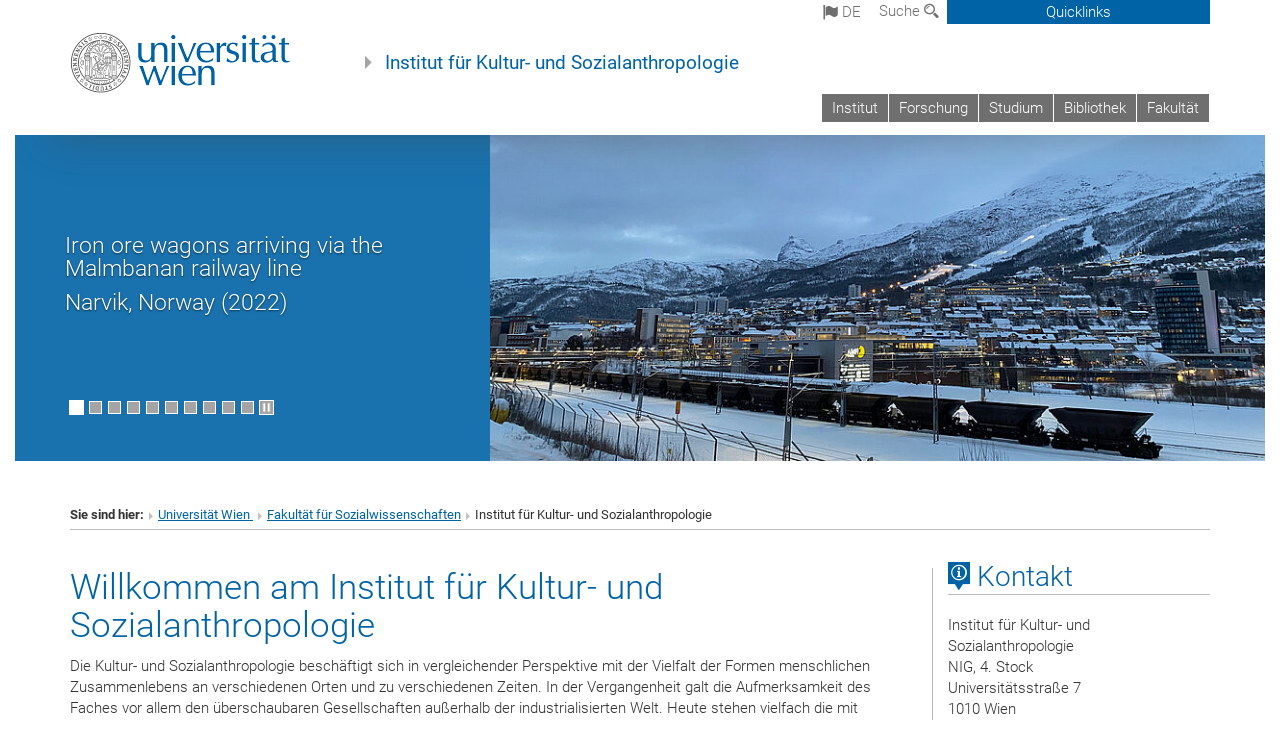

--- FILE ---
content_type: text/html; charset=utf-8
request_url: https://ksa.univie.ac.at/news/einladung/
body_size: 26813
content:
<!DOCTYPE html>
<html xmlns="http://www.w3.org/1999/xhtml" xml:lang="de" lang="de">
<head prefix="og: http://ogp.me/ns# fb: http://ogp.me/ns/fb# article: http://ogp.me/ns/article#">

<meta charset="utf-8">
<!-- 
	This website is powered by TYPO3 - inspiring people to share!
	TYPO3 is a free open source Content Management Framework initially created by Kasper Skaarhoj and licensed under GNU/GPL.
	TYPO3 is copyright 1998-2017 of Kasper Skaarhoj. Extensions are copyright of their respective owners.
	Information and contribution at http://typo3.org/
-->



<title>Institut für Kultur- und Sozialanthropologie</title>
<meta name="generator" content="TYPO3 CMS">


<link rel="stylesheet" type="text/css" href="/typo3conf/ext/ods_osm/res/leaflet/leaflet.css?1493128140" media="all">
<link rel="stylesheet" type="text/css" href="/typo3conf/ext/ods_osm/res/leaflet-markercluster/MarkerCluster.css?1479986020" media="all">
<link rel="stylesheet" type="text/css" href="/typo3conf/ext/ods_osm/res/leaflet-markercluster/MarkerCluster.Default.css?1479986020" media="all">
<link rel="stylesheet" type="text/css" href="/typo3temp/stylesheet_b3a206eec6.css?1736368171" media="all">
<link rel="stylesheet" type="text/css" href="/typo3conf/ext/univie_news/Resources/Public/CSS/pwp.css?1615798746" media="all">
<link rel="stylesheet" type="text/css" href="/fileadmin/templates/GLOBAL/CSS/styles.css?1694002451" media="all">
<link rel="stylesheet" type="text/css" href="/fileadmin/templates/GLOBAL/ICONS/style.css?1732114024" media="all">
<link rel="stylesheet" type="text/css" href="/fileadmin/templates/GLOBAL/CSS/print.css?1580200204" media="print">
<link rel="stylesheet" type="text/css" href="/fileadmin/templates/GLOBAL/ICONS/tablesorter/tablesorter.css?1675257657" media="all">
<link rel="stylesheet" type="text/css" href="/fileadmin/templates/GLOBAL/JS/shariff/shariff-vie.css?1681381994" media="all">
<link rel="stylesheet" type="text/css" href="/fileadmin/templates/GLOBAL/CSS/video-js.min.css?1505291824" media="all">
<link rel="stylesheet" type="text/css" href="/fileadmin/templates/GLOBAL/CSS/videojs.thumbnails.css?1505291824" media="all">
<link rel="stylesheet" type="text/css" href="/fileadmin/templates/GLOBAL/EXT/powermail/pm-additional.css?1730119584" media="all">
<link rel="stylesheet" type="text/css" href="/fileadmin/templates/GLOBAL/CSS/added-accessibility.css?1740400409" media="all">
<link rel="stylesheet" type="text/css" href="/fileadmin/templates/GLOBAL/EXT/news/css/news.css?1710158386" media="all">
<link rel="stylesheet" type="text/css" href="/fileadmin/templates/GLOBAL/EXT/univie_pure/pure.css?1692264488" media="all">
<link rel="stylesheet" type="text/css" href="/typo3conf/ext/univie_phaidra/Resources/style.css?1526300968" media="all">
<link rel="stylesheet" type="text/css" href="/typo3temp/stylesheet_240b4ca893.css?1736368171" media="all">


<script src="/uploads/tx_t3jquery/jquery-2.1.x-1.10.x-1.2.x-3.0.x.js?1511251888" type="text/javascript"></script>
<script src="/typo3conf/ext/ods_osm/res/leaflet/leaflet.js?1533890957" type="text/javascript"></script>
<script src="/typo3conf/ext/ods_osm/res/leaflet-markercluster/leaflet.markercluster.js?1533892481" type="text/javascript"></script>
<script src="/fileadmin/templates/GLOBAL/JS/videoJS/video.min.js?1505291804" type="application/x-javascript"></script>
<script src="/fileadmin/templates/GLOBAL/JS/videoJS/videojs-contrib-hls.min.js?1505291804" type="application/x-javascript"></script>
<script src="/fileadmin/templates/GLOBAL/JS/videoJS/videojs.thumbnails.js?1505291804" type="application/x-javascript"></script>
<script src="/fileadmin/templates/GLOBAL/JS/videoJS/videojs.persistvolume.js?1505291804" type="application/x-javascript"></script>
<script src="/typo3temp/javascript_9a38f34785.js?1736368171" type="text/javascript"></script>
<script type="text/javascript">
/*<![CDATA[*/
/*osm_123523*/
document.addEventListener("DOMContentLoaded", function(){
			osm_123523=new L.Map('osm_123523');
			L.Icon.Default.imagePath='/typo3conf/ext/ods_osm/res/leaflet/images';
			osm_123523.addControl(new L.control.scale());
			
			var mapnik = new L.TileLayer('https://{s}.tile.openstreetmap.org/{z}/{x}/{y}.png',{"maxZoom":"19","attribution":"\u00a9 <a href=\"http:\/\/www.openstreetmap.org\/copyright\">OpenStreetMap contributors<\/a>&nbsp;<a href=\"http:\/\/www.openstreetmap.org\/#map=16\/48.214165\/16.357803\" target=\"_blank\"><img src=\"\/fileadmin\/templates\/GLOBAL\/EXT\/openstreetmap\/img\/osm.png\"><\/a><style>#osm_123523 .leaflet-control-layers{display:none;}<\/style>"});
			osm_123523.addLayer(mapnik);
			var center = new L.LatLng(48.214165,16.357803);osm_123523.setView(center,16);
			var tt_address_1819 = new L.Marker([48.214165000000, 16.357803000000], {});
tt_address_1819.bindPopup("<h4>Institut f\u00fcr KSA<\/h4><p style=\"margin-bottom:10px;\"><\/p>");
var osm_123523_g = new L.MarkerClusterGroup({maxClusterRadius:80});
osm_123523_g.addLayer(tt_address_1819);
osm_123523.addLayer(osm_123523_g);
var layersControl=new L.Control.Layers({},{});
			osm_123523.addControl(layersControl);}, false);

/*]]>*/
</script>

<link rel="prev" href="/news/embodying-climate-change-some-thoughts-from-amazonia/page/2/" />

<link href="/fileadmin/templates/GLOBAL/IMG/favicon.ico" rel="shortcut icon" type="image/vnd.microsoft.icon" />
<link href="/fileadmin/templates/GLOBAL/IMG/favicon-uni.png" rel="apple-touch-icon" type="image/png" />
<link href="/fileadmin/templates/GLOBAL/IMG/favicon-uni.png" rel="shortcut icon" type="image/vnd.microsoft.icon" />

            <meta property="og:base-title" content="Institut für Kultur- und Sozialanthropologie" />
            <meta http-equiv="X-UA-Compatible" content="IE=edge">
            <meta name="viewport" content="width=device-width, initial-scale=1">

            <!-- HTML5 shim and Respond.js IE8 support of HTML5 elements and media queries -->
            <!--[if lt IE 9]>
                <script src="https://oss.maxcdn.com/libs/html5shiv/3.7.0/html5shiv.js"></script>
                <script src="https://oss.maxcdn.com/libs/respond.js/1.4.2/respond.min.js"></script>
            <![endif]-->
            <meta name="title" content="Institut für Kultur- und Sozialanthropologie" /><meta property="og:site-id" content="44964" /><meta property="og:title" content="Institut für Kultur- und Sozialanthropologie" /><meta property="og:type" content="article" /><meta property="og:url" content="https://ksa.univie.ac.at/news/embodying-climate-change-some-thoughts-from-amazonia/page/3/" /><meta name="twitter:card" content="summary_large_image" /><meta name="twitter:title" content="Institut für Kultur- und Sozialanthropologie" /><meta name="og:type" content="article" /><meta property="og:url" content="https://ksa.univie.ac.at/news/embodying-climate-change-some-thoughts-from-amazonia/page/3/" /><meta property="og:description" content="Institut für Kultur- und Sozialanthropologie" /><meta name="twitter:description" content="Institut für Kultur- und Sozialanthropologie" />
            <meta property="og:image" content="https://www.univie.ac.at/fileadmin/templates/GLOBAL/IMG/uni_logo.jpg" />
            <meta property="og:image:type" content="image/jpg" />
            <meta property="og:image:width" content="1200" />
            <meta property="og:image:height" content="630" />
            <meta name="twitter:site" content="univienna" />
                <meta property="og:image" content="https://backend.univie.ac.at/fileadmin/templates/GLOBAL/IMG/uni_logo.jpg" />
                <meta property="og:image:type" content="image/jpg" />
                <meta property="og:image:width" content="1200" />
                <meta property="og:image:height" content="630" />
                <meta name="twitter:site" content="univienna" /><meta property="fb:app_id" content="1752333404993542" />
</head>
<body>

<header>
<nav aria-label="Sprungmarke zum Inhalt" class="skip">
    <a href="#mainContent" class="skip-to-content" tabindex="0" title="skip">Direkt zum Hauptinhalt gehen</a>
</nav>

<!-- ==============================================
BEGINN Small Devices
=============================================== -->
<div class="navbar-header skip"><button type="button" id="button-open-menu" class="navbar-toggle my-button" data-toggle="collapse" data-target="#menu-container-mobile" aria-haspopup="true" tabindex="0"><span class="sr-only" id="show-navigation-button-text">Menü öffnen</span><span class="icon-mainmenue" aria-hidden="true"></span></button></div>
<div class="navbar-collapse collapse hidden-md hidden-lg skip" id="menu-container-mobile">
    <div class="navbar-header">
        <button type="button" class="navbar-toggle menu-open" data-toggle="collapse" data-target="#menu-container-mobile" aria-expanded="true">
            <span class="sr-only" id="hide-navigation-button-text">Menü schließen</span>
            <span class="icon-cancel-circle" aria-hidden="true"></span>
        </button>
    </div>
    <div class="menu-header-mobile col-sx-12 hidden-md hidden-lg">
        <a href="https://www.univie.ac.at/"><img width="220" src="/fileadmin/templates/GLOBAL/IMG/uni_logo_220.jpg" class="logo logo-single" alt="Universität Wien - Startseite"  data-rjs="3"></a>
    </div>
    <nav aria-label="Hauptnavigation" class="navbar navbar-uni-mobile hidden-md hidden-lg"><ul class="nav navbar-nav navbar-right"><li class="dropdown dropdown-mobile"><a href="/institut/" target="_self" class="link-text">Institut</a><a data-toggle="dropdown" href="" class="toggle-icon" role="button" aria-label="Menü öffnen"><span class="icon-navi-close"><span class="sr-only">Menü öffnen</span>&nbsp;</span></a><ul class="dropdown-menu level2"><li class="level2"><a href="/institut/mitarbeiterinnen/" target="_self" class="level2">Mitarbeiter*innen</a></li><li class="level2"><a href="/institut/geschichte/" target="_self" class="level2">Geschichte</a></li><li class="level2"><a href="/institut/veranstaltungen/" target="_self" class="level2">Veranstaltungen</a></li><li class="level2"><a href="/institut/services/" target="_self" class="level2">Services</a></li><li class="level2"><a href="/institut/studierendenvertretung/" target="_self" class="level2">Studierendenvertretung</a></li><li class="level2"><a href="/institut/lektorinnenvertretung/" target="_self" class="level2">Lektor*innenvertretung</a></li><li class="level2"><a href="/institut/ag-anti-diskriminierung/" target="_self" class="level2">AG Anti Diskriminierung</a></li><li class="level2"><a href="http://www.univie.ac.at/alumni.ksa/" target="_blank" class="level2">Alumni</a></li></ul></li><li class="dropdown dropdown-mobile"><a href="/forschung/" target="_self" class="link-text">Forschung</a><a data-toggle="dropdown" href="" class="toggle-icon" role="button" aria-label="Menü öffnen"><span class="icon-navi-close"><span class="sr-only">Menü öffnen</span>&nbsp;</span></a><ul class="dropdown-menu level2"><li class="level2"><a href="/forschung/forschungsprojekte/" target="_self" class="level2">Forschungsprojekte</a></li><li class="level2"><a href="/forschung/gefoerderte-dissertationen-auswahl/" target="_self" class="level2">Geförderte Dissertationen (Auswahl)</a></li><li class="level2"><a href="/forschung/forschungsgruppen/" target="_self" class="level2">Forschungsgruppen</a></li><li class="level2"><a href="/forschung/forschungsplattformen-und-verbuende/" target="_self" class="level2">Forschungsplattformen und -verbünde</a></li><li class="level2"><a href="http://vval.univie.ac.at/" target="_blank" class="level2">Vienna Visual Anthropology Lab</a></li><li class="level2"><a href="https://digitalethnography.at/" target="_blank" class="level2">Digital Ethnography Initiative</a></li><li class="level2"><a href="/forschung/ethnographische-sammlung/" target="_self" class="level2">Ethnographische Sammlung</a></li><li class="level2"><a href="https://eda.univie.ac.at/" target="_blank" class="level2">Ethnographisches Datenarchiv</a></li><li class="level2"><a href="/forschung/lehrveranstaltungs-ergebnisse/" target="_self" class="level2">Lehrveranstaltungs-Ergebnisse</a></li><li class="level2"><a href="/forschung/forschung-in-bildern/" target="_self" class="level2">Forschung in Bildern</a></li><li class="level2"><a href="/forschung/forschungsethik/" target="_self" class="level2">Forschungsethik</a></li><li class="level2"><a href="/forschung/publikationen/" target="_self" class="level2">Publikationen</a></li><li class="level2"><a href="https://ucrisportal.univie.ac.at/de/organisations/institut-f%C3%BCr-kultur-und-sozialanthropologie" target="_blank" class="level2">u:cris Portal des Instituts</a></li><li class="level2"><a href="/forschung/medienarchiv/" target="_self" class="level2">Medienarchiv</a></li><li class="level2"><a href="https://impact-sowi.univie.ac.at/faecher/kultur-und-sozialanthropologie/" target="_blank" class="level2">Societal Impact Plattform der Fakultät</a></li></ul></li><li class="dropdown dropdown-mobile"><a href="http://spl-ksa.univie.ac.at/" target="_blank" class="link-text">Studium</a><a data-toggle="dropdown" href="" class="toggle-icon" role="button" aria-label="Menü öffnen"><span class="icon-navi-close"><span class="sr-only">Menü öffnen</span>&nbsp;</span></a></li><li class="dropdown dropdown-mobile"><a href="http://bibliothek.univie.ac.at/fb-kultur_sozialanthropologie/" target="_blank" class="link-text">Bibliothek</a><a data-toggle="dropdown" href="" class="toggle-icon" role="button" aria-label="Menü öffnen"><span class="icon-navi-close"><span class="sr-only">Menü öffnen</span>&nbsp;</span></a></li><li class="dropdown dropdown-mobile"><a href="http://sowi.univie.ac.at" target="_blank" class="link-text">Fakultät</a><a data-toggle="dropdown" href="" class="toggle-icon" role="button" aria-label="Menü öffnen"><span class="icon-navi-close"><span class="sr-only">Menü öffnen</span>&nbsp;</span></a></li></ul></nav>
</div>

<div id="quicklinks-top-mobile" class="quicklinks-btn-mobile top-row hidden-md hidden-lg skip">
    <a class="quicklinks-open open" data-top-id="" data-top-show="true" href="#" aria-label="Quicklinks öffnen oder schließen"><span class="icon-cancel-circle" aria-hidden="true"></span></a>
    <nav aria-label="Quicklinks"><div class="quicklinks-mobile-menu"><div class="panel panel-uni-quicklinks"><div class="panel-heading active"><a href="#quicklinks44967" target="_self" data-toggle="collapse" data-parent="#quicklinks-top-mobile" class="">Informationen für ...<span class="pull-right icon-navi-open"><span class="sr-only">Menü schließen</span></span></a></div><div id="quicklinks44967" class="panel-collapse collapse in quicklinks-panel"><div class="panel-body"><ul class="indent"><li><a href="http://studentpoint.univie.ac.at/studien/detailansicht/studium/033-610/?tx_univiestudentpoint_pi1%5Bbackpid%5D=96352&amp;cHash=b2d81221823fed459cf79d538944d5f2" target="_blank">Studieninteressierte&nbsp;<span class="sr-only">Externer Link</span><span class="icon-extern"></span></a></li><li><a href="http://spl-ksa.univie.ac.at/" target="_blank">Studierende&nbsp;<span class="sr-only">Externer Link</span><span class="icon-extern"></span></a></li><li><a href="http://forschungsservice.univie.ac.at/" target="_blank">Forschende&nbsp;<span class="sr-only">Externer Link</span><span class="icon-extern"></span></a></li><li><a href="http://www.postgraduatecenter.at/?l=0" target="_blank">Weiterbildung&nbsp;<span class="sr-only">Externer Link</span><span class="icon-extern"></span></a></li><li><a href="http://www.univie.ac.at/alumni.ksa/" target="_blank">Alumni&nbsp;<span class="sr-only">Externer Link</span><span class="icon-extern"></span></a></li></ul></div></div></div><div class="panel panel-uni-quicklinks"><div class="panel-heading active"><a href="#quicklinks36" target="_self" data-toggle="collapse" data-parent="#quicklinks-top-mobile" class="">Meistgesuchte Services ...<span class="pull-right icon-navi-open"><span class="sr-only">Menü schließen</span></span></a></div><div id="quicklinks36" class="panel-collapse collapse in quicklinks-panel"><div class="panel-body"><ul class="indent"><li><a href="http://studieren.univie.ac.at/" target="_blank"><span class="icon-quick-studienpoint"></span>&nbsp;&nbsp;Studieren an der Universität Wien&nbsp;<span class="sr-only">Externer Link</span><span class="icon-extern"></span></a></li><li><a href="http://ufind.univie.ac.at/de/search.html" target="_blank"><span class="icon-quick-lesung"></span>&nbsp;&nbsp;u:find Vorlesungs-/Personensuche&nbsp;<span class="sr-only">Externer Link</span><span class="icon-extern"></span></a></li><li><a href="http://uspace.univie.ac.at" target="_blank"><span class="icon-quick-univis"></span>&nbsp;&nbsp;u:space&nbsp;<span class="sr-only">Externer Link</span><span class="icon-extern"></span></a></li><li><a href="http://bibliothek.univie.ac.at/?r=0" target="_blank"><span class="icon-quick-biblio"></span>&nbsp;&nbsp;Bibliothek&nbsp;<span class="sr-only">Externer Link</span><span class="icon-extern"></span></a></li><li><a href="http://moodle.univie.ac.at/?r=0" target="_blank"><span class="icon-quick-lesung"></span>&nbsp;&nbsp;Moodle (E-Learning)&nbsp;<span class="sr-only">Externer Link</span><span class="icon-extern"></span></a></li><li><a href="http://urise.univie.ac.at/" target="_blank"><span class="icon-quick-lesung"></span>&nbsp;&nbsp;u:rise - Professional & Career Development&nbsp;<span class="sr-only">Externer Link</span><span class="icon-extern"></span></a></li><li><a href="http://www.univie.ac.at/ueber-uns/leitung-organisation/fakultaeten-zentren/" target="_blank"><span class="icon-quick-fakultaeten"></span>&nbsp;&nbsp;Fakultäten & Zentren&nbsp;<span class="sr-only">Externer Link</span><span class="icon-extern"></span></a></li><li><a href="http://zid.univie.ac.at/webmail/" target="_blank"><span class="icon-quick-webmail"></span>&nbsp;&nbsp;Webmail&nbsp;<span class="sr-only">Externer Link</span><span class="icon-extern"></span></a></li><li><a href="http://wiki.univie.ac.at/" target="_blank"><span class="icon-quick-intranet"></span>&nbsp;&nbsp;Intranet für Mitarbeiter*innen&nbsp;<span class="sr-only">Externer Link</span><span class="icon-extern"></span></a></li><li><a href="http://www.univie.ac.at/ueber-uns/weitere-informationen/kontakt-services-von-a-z/" target="_blank"><span class="icon-quick-kontakt"></span>&nbsp;&nbsp;Kontakt & Services von A-Z&nbsp;<span class="sr-only">Externer Link</span><span class="icon-extern"></span></a></li></ul></div></div></div></div></nav>
</div>

<div class="navbar hidden-md hidden-lg skip" id="top-row-mobile">
    <div class="container-mobile" id="nav-container-mobile">
        <div class="top-row-shadow">
            <div class="row">
                <div class="col-md-12 toprow-mobile">
                    <div class="navbar navbar-top navbar-top-mobile hidden-md hidden-lg">
                        <ul class="nav-pills-top-mobile">
                                
<li class="dropdown">
    <a class="dropdown-toggle" data-toggle="dropdown" href="#">de <span class="icon-sprache"></span></a>
    <label id="langmenu1" class="hidden-label">Sprachwahl</label>

    <ul class="dropdown-menu-lang dropdown-menu" role="menu" aria-labelledby="langmenu1">

    
        <li role="menuitem">
            <a href="/en/news/embodying-climate-change-some-thoughts-from-amazonia/page/3/" class="linked-language">English</a>
        </li>
    
    </ul>

</li>

                            <li class="search-mobile">
                                <a data-top-id="search-top-mobile" id="show-search-button" data-top-show="true" href="#"><span class="sr-only" id="show-search-button-text">Suchformular öffnen</span><span class="sr-only" id="hide-search-button-text" style="display:none;">Suchformular schließen</span><span class="icon-lupe" aria-hidden="true"></span></a>
                            </li>
                            <li class="quicklinks-btn-mobile">
                                <a data-top-id="quicklinks-top-mobile" data-top-show="true" href="#">Quicklinks</a>
                            </li>
                        </ul>
                    </div>
                    <div id="search-top-mobile">
                        <ul class="nav nav-tabs-search">
                            <li class="active"><a href="#" data-toggle="tab">Webseiten</a></li>
                            <li id="search_staff_mobile"><a data-toggle="tab" href="#">Personensuche</a></li>
                        </ul>
                        <div class="input-group">
                            <label for="search-mobile">Suche</label>
                            <form id="mobilesearchform" action="/suche/?no_cache=1" method="GET">
                                <input type="text" class="form-control-search" id="search-mobile" name="q" placeholder="Suchbegriff" aria-label="Suchbegriff">
                            </form>
                            <span class="input-group-addon-search"><span class="icon-lupe"></span></span>
                        </div>
                    </div>
                </div>
                <div class="col-xs-12">
                    <div class="header-container-mobile col-md-12">
                        <div class="logo-container">
                            <a href="https://www.univie.ac.at/"><img width="220" src="/fileadmin/templates/GLOBAL/IMG/uni_logo_220.jpg" class="logo logo-single" alt="Universität Wien - Startseite"  data-rjs="3"></a>
                        </div>
                         <nav aria-label="Topnavigation" class="navbar navbar-uni hidden-xs hidden-sm"><ul class="nav navbar-nav navbar-right"><li><a href="/institut/" target="_self">Institut</a></li><li><a href="/forschung/" target="_self">Forschung</a></li><li><a href="http://spl-ksa.univie.ac.at/" target="_blank">Studium</a></li><li><a href="http://bibliothek.univie.ac.at/fb-kultur_sozialanthropologie/" target="_blank">Bibliothek</a></li><li><a href="http://sowi.univie.ac.at" target="_blank">Fakultät</a></li></ul></nav>
                    </div>
                </div>
                <div class="col-xs-12">
                        <div class="header-text-container-mobile col-md-12">
                            <span class="header-text"><a href="/" target="_self">Institut für Kultur- und Sozialanthropologie</a></span>
                        </div>
                </div>
            </div>
        </div>
    </div>
</div>
<!-- ==============================================
END Small Devices
=============================================== -->

<!-- ==============================================
BEGINN DESKTOP
=============================================== -->
<style>
.navbar-top {
    display: grid;
    grid-template-rows: auto;
    justify-items: end;
}
#quicklinks-top {
    grid-row-start: 1;
    grid-row-end: 1;
    width: 100%;
}
ul.nav-pills-top {
    grid-row-start: 2;
    grid-row-end:2;
}

.form-holder{
    display: flex;
    justify-content: space-between;
    align-content: space-evenly;
    //align-items: center;
}

.form-holder label{
    display: inline-block;
    padding: 0.2em;
    background-color: #0063a6;
    color:white;
    flex-grow: 1;
}
.radio-holder {
    padding: 0.4em 0 0 0.4em;
    background-color: #0063a6;
    flex-grow: 1;
}
.radio-holder:has(input[type="radio"]:checked) {
    background-color:white;
    font-weight: 300;
}
.radio-holder.active {
    background-color:white;
    font-weight: 300;
}

input[type="radio"]:checked, input[type="radio"]:checked + label {
    background-color:white;
    color: #0063a6;
}
input#search:focus {
    border:2px solid rgba(242, 242, 242, 0.6);
    box-shadow: inset 0 1px 1px rgba(0, 0, 0, 0.075), 0 0 8px rgba(242, 242, 242, 0.6);
}
.dropdown-menu-search {
    width: 336px;
    margin-top: 5px;
}
#quicklinks-top{
    padding:0;
    background:white;
}
.ql-container{
    width: 100vw;
    position: relative;
    left: 50%;
    right: 50%;
    margin-left: -50vw;
    margin-right: -50vw;
    background: #1a74b0 url(/fileadmin/templates/GLOBAL/IMG/quicklinksbackground.png?1535542505) no-repeat;
    padding-top: 25px;
}
</style>
<!-- IMPORTANT:
lib.quicklinks.wrap = <nav aria-label="{LLL:fileadmin/templates/GLOBAL/locallang.xml:quicklinks}"><div class="row">|</div></nav>
-->
<div class="navbar-fixed-top hidden-sm hidden-xs skip" id="top-row">

    <div class="container" id="nav-container">
        <div class="top-row-shadow">
            <div class="row">
                <div class="col-md-12 header-logo-container">
                    <!-- BEGINN Language, Search, Quicklinks -->
                    <div class="navbar navbar-top">
                        <ul class="nav-pills-top navbar-right">
                            <!-- Language -->
                            <li class="dropdown langmenu">
                                
    <a class="dropdown-toggle" data-toggle="dropdown" href="#"><span class="icon-sprache"></span> de</a>
    <label id="langmenu2" class="hidden-label">Sprachwahl</label>
    <ul class="dropdown-menu-lang dropdown-menu-left desktop dropdown-menu" role="menu" aria-labelledby="langmenu2">

    
        <li role="menuitem">
            <a href="/en/news/embodying-climate-change-some-thoughts-from-amazonia/page/3/" class="linked-language">English</a>
        </li>
    
    </ul>

                            </li>
                            <!-- Search -->
                            <li class="dropdown">
                                <button type="button" data-toggle="dropdown" class="dropdown-toggle" id="open-search">Suche <span class="icon-lupe"></span></button>
                                <div class="dropdown-menu dropdown-menu-left dropdown-menu-search">
                                    <div class="">
                                        <!--<label for="search">Suche</label>-->
                                        <form id="searchform" class="" action="/suche/?no_cache=1" method="GET">
                                            <div class="form-holder ">
                                                <div class="radio-holder active">
                                                    <input type="radio" id="search-web" value="search-web" name="chooseSearch" checked>
                                                    <label for="search-web" id="label-web">Webseiten</label>
                                                </div>
                                                <div class="radio-holder">
                                                    <input type="radio" id="search-staff" value="search-staff" name="chooseSearch">
                                                    <label for="search-staff" id="label-staff">Personensuche</label>
                                                </div>
                                            </div>
                                            <div class="form-holder">
                                                <input type="text" class="form-control-search" id="search" name="q" placeholder="Suchbegriff" aria-label="Suchbegriff">
                                                <button id="submit" type="submit" onclick="$('#searchform').submit();"><span class="sr-only">Suche starten</span><span class="icon-lupe"></span></button>
                                            </div>
                                        </form>
                                    </div>
                                </div>
                            </li>
                            <!-- Quicklinks -->
                            <li class="dropdown quicklinks-btn">
                                <a data-top-id="quicklinks-top" data-top-show="true" data-toggle="dropdown" href="#">Quicklinks</a>
                            </li>
                        </ul>
                        <!-- BEGINN Quicklinkscontainer -->
                        <div id="quicklinks-top" class="dropdown-toggle">
                            <div class="ql-container">
                                <div class="container">
                                    <nav aria-label="Quicklinks"><div class="row"><div class="col-md-4 col-md-offset-4"><h3 class="top-row-header">Informationen für ...</h3><ul><li><a href="http://studentpoint.univie.ac.at/studien/detailansicht/studium/033-610/?tx_univiestudentpoint_pi1%5Bbackpid%5D=96352&amp;cHash=b2d81221823fed459cf79d538944d5f2" target="_blank">Studieninteressierte&nbsp;<span class="sr-only">Externer Link</span><span class="icon-extern"></span></a></li><li><a href="http://spl-ksa.univie.ac.at/" target="_blank">Studierende&nbsp;<span class="sr-only">Externer Link</span><span class="icon-extern"></span></a></li><li><a href="http://forschungsservice.univie.ac.at/" target="_blank">Forschende&nbsp;<span class="sr-only">Externer Link</span><span class="icon-extern"></span></a></li><li><a href="http://www.postgraduatecenter.at/?l=0" target="_blank">Weiterbildung&nbsp;<span class="sr-only">Externer Link</span><span class="icon-extern"></span></a></li><li><a href="http://www.univie.ac.at/alumni.ksa/" target="_blank">Alumni&nbsp;<span class="sr-only">Externer Link</span><span class="icon-extern"></span></a></li></ul></div><div class="col-md-4"><h3 class="top-row-header">Meistgesuchte Services ...</h3><ul><li><a href="http://studieren.univie.ac.at/" target="_blank"><span class="icon-quick-studienpoint"></span>&nbsp;&nbsp;Studieren an der Universität Wien&nbsp;<span class="sr-only">Externer Link</span><span class="icon-extern"></span></a></li><li><a href="http://ufind.univie.ac.at/de/search.html" target="_blank"><span class="icon-quick-lesung"></span>&nbsp;&nbsp;u:find Vorlesungs-/Personensuche&nbsp;<span class="sr-only">Externer Link</span><span class="icon-extern"></span></a></li><li><a href="http://uspace.univie.ac.at" target="_blank"><span class="icon-quick-univis"></span>&nbsp;&nbsp;u:space&nbsp;<span class="sr-only">Externer Link</span><span class="icon-extern"></span></a></li><li><a href="http://bibliothek.univie.ac.at/?r=0" target="_blank"><span class="icon-quick-biblio"></span>&nbsp;&nbsp;Bibliothek&nbsp;<span class="sr-only">Externer Link</span><span class="icon-extern"></span></a></li><li><a href="http://moodle.univie.ac.at/?r=0" target="_blank"><span class="icon-quick-lesung"></span>&nbsp;&nbsp;Moodle (E-Learning)&nbsp;<span class="sr-only">Externer Link</span><span class="icon-extern"></span></a></li><li><a href="http://urise.univie.ac.at/" target="_blank"><span class="icon-quick-lesung"></span>&nbsp;&nbsp;u:rise - Professional & Career Development&nbsp;<span class="sr-only">Externer Link</span><span class="icon-extern"></span></a></li><li><a href="http://www.univie.ac.at/ueber-uns/leitung-organisation/fakultaeten-zentren/" target="_blank"><span class="icon-quick-fakultaeten"></span>&nbsp;&nbsp;Fakultäten & Zentren&nbsp;<span class="sr-only">Externer Link</span><span class="icon-extern"></span></a></li><li><a href="http://zid.univie.ac.at/webmail/" target="_blank"><span class="icon-quick-webmail"></span>&nbsp;&nbsp;Webmail&nbsp;<span class="sr-only">Externer Link</span><span class="icon-extern"></span></a></li><li><a href="http://wiki.univie.ac.at/" target="_blank"><span class="icon-quick-intranet"></span>&nbsp;&nbsp;Intranet für Mitarbeiter*innen&nbsp;<span class="sr-only">Externer Link</span><span class="icon-extern"></span></a></li><li><a href="http://www.univie.ac.at/ueber-uns/weitere-informationen/kontakt-services-von-a-z/" target="_blank"><span class="icon-quick-kontakt"></span>&nbsp;&nbsp;Kontakt & Services von A-Z&nbsp;<span class="sr-only">Externer Link</span><span class="icon-extern"></span></a></li></ul></div></div></nav>
                                </div>
                            </div>
                        </div>
                        <!-- END Quicklinkscontainer -->
                    </div>
                    <!-- END Language, Search, Quicklinks -->

                    <!-- Logo, Title -->
                    <div class="logo-container">
                        <a href="https://www.univie.ac.at/"><img width="220" src="/fileadmin/templates/GLOBAL/IMG/uni_logo_220.jpg" class="logo logo-single" alt="Universität Wien - Startseite"  data-rjs="3"></a>
                        <span class="header-text"><a href="/" target="_self">Institut für Kultur- und Sozialanthropologie</a></span>
                    </div>
                    <!-- Logo, Title -->

                    <!-- HMenu -->
                    <div class="hmenu">
                        <nav aria-label="Topnavigation" class="navbar navbar-uni hidden-xs hidden-sm"><ul class="nav navbar-nav navbar-right"><li><a href="/institut/" target="_self">Institut</a></li><li><a href="/forschung/" target="_self">Forschung</a></li><li><a href="http://spl-ksa.univie.ac.at/" target="_blank">Studium</a></li><li><a href="http://bibliothek.univie.ac.at/fb-kultur_sozialanthropologie/" target="_blank">Bibliothek</a></li><li><a href="http://sowi.univie.ac.at" target="_blank">Fakultät</a></li></ul></nav>
                    </div>
                    <!-- HMenu -->

                </div>
            </div>
        </div>
    </div>
</div>
<!-- ==============================================
END DESKTOP
=============================================== -->

</header>


    <!-- Start -->
    <section aria-label="Banner">
        
	<!--  CONTENT ELEMENT, uid:123239/dce_dceuid4 [begin] -->
		<div id="c123239" class="csc-default"><div class="tx-dce-pi1">
	
<div>
    <div>
        <div class="col-md-12">
            <div id="carousel-header-slider" class="carousel slide carousel-header" data-ride="carousel" data-interval="6000" data-slider="true" data-pause="false" style="height:340px;">
                <div class="row">
                    <div class="col-xs-12">
                        
                                <div class="carousel-inner carousel-small">
                                    
                                        
                                                <div class="item active">
                                            
                                            <div class="image-container">
	<p><a href="/forschung/forschung-in-bildern/forschungsbilder-startseite/#c952797" target="_self"><img src="/fileadmin/_processed_/csm_Adams_Narvik_1a7c599d48.jpg" class="img-responsive hidden-xs" title="" alt="Feldforschungsfoto aus Narvik, Norwegen mit Link zu Forschungsbildern" /><img src="/fileadmin/_processed_/csm_Adams_Narvik_4ad09200ed.jpg" class="img-responsive hidden-sm hidden-md hidden-lg" title="" alt="Feldforschungsfoto aus Narvik, Norwegen mit Link zu Forschungsbildern" /></a></p>
</div>

                                        </div>
                                    
                                        
                                                <div class="item">
                                            
                                            <div class="image-container">
	<p><a href="/forschung/forschung-in-bildern/forschungsbilder-startseite/#c952798" target="_self"><img src="/fileadmin/_processed_/csm_Brocco_Martinique_26818028f7.jpg" class="img-responsive hidden-xs" title="" alt="Feldforschungsfoto aus Martinique mit Link zu Forschungsbildern" /><img src="/fileadmin/_processed_/csm_Brocco_Martinique_2f6a6537dd.jpg" class="img-responsive hidden-sm hidden-md hidden-lg" title="" alt="Feldforschungsfoto aus Martinique mit Link zu Forschungsbildern" /></a></p>
</div>

                                        </div>
                                    
                                        
                                                <div class="item">
                                            
                                            <div class="image-container">
	<p><a href="/forschung/forschung-in-bildern/forschungsbilder-startseite/#c952799" target="_self"><img src="/fileadmin/_processed_/csm_Ciotti_Kochi_a79f0df6ab.jpg" class="img-responsive hidden-xs" title="" alt="Feldforschungsfoto aus Kochi, Indien mit Link zu Forschungsbildern" /><img src="/fileadmin/_processed_/csm_Ciotti_Kochi_bf715da89b.jpg" class="img-responsive hidden-sm hidden-md hidden-lg" title="" alt="Feldforschungsfoto aus Kochi, Indien mit Link zu Forschungsbildern" /></a></p>
</div>

                                        </div>
                                    
                                        
                                                <div class="item">
                                            
                                            <div class="image-container">
	<p><a href="/forschung/forschung-in-bildern/forschungsbilder-startseite/#c952800" target="_self"><img src="/fileadmin/_processed_/csm_Schmid_Iqaluit_44d15a5067.jpg" class="img-responsive hidden-xs" title="" alt="Feldforschungsfoto aus Iqaluit, Kanada mit Link zu Forschungsbildern" /><img src="/fileadmin/_processed_/csm_Schmid_Iqaluit_153109bfbc.jpg" class="img-responsive hidden-sm hidden-md hidden-lg" title="" alt="Feldforschungsfoto aus Iqaluit, Kanada mit Link zu Forschungsbildern" /></a></p>
</div>

                                        </div>
                                    
                                        
                                                <div class="item">
                                            
                                            <div class="image-container">
	<p><a href="/forschung/forschung-in-bildern/forschungsbilder-startseite/#c952801" target="_self"><img src="/fileadmin/_processed_/csm_Jovicic_WeDesign_da38eadd9b.jpg" class="img-responsive hidden-xs" title="" alt="Feldforschungsfoto aus Wien mit Link zu Forschungsbildern" /><img src="/fileadmin/_processed_/csm_Jovicic_WeDesign_efdf815c20.jpg" class="img-responsive hidden-sm hidden-md hidden-lg" title="" alt="Feldforschungsfoto aus Wien mit Link zu Forschungsbildern" /></a></p>
</div>

                                        </div>
                                    
                                        
                                                <div class="item">
                                            
                                            <div class="image-container">
	<p><a href="/forschung/forschung-in-bildern/forschungsbilder-startseite/#c952802" target="_self"><img src="/fileadmin/_processed_/csm_Rajkovic_Izatovci_760770803d.jpg" class="img-responsive hidden-xs" title="" alt="Feldforschungsfoto aus Izatovci, Serbien mit Link zu Forschungsbildern" /><img src="/fileadmin/_processed_/csm_Rajkovic_Izatovci_0ca5b7bd10.jpg" class="img-responsive hidden-sm hidden-md hidden-lg" title="" alt="Feldforschungsfoto aus Izatovci, Serbien mit Link zu Forschungsbildern" /></a></p>
</div>

                                        </div>
                                    
                                        
                                                <div class="item">
                                            
                                            <div class="image-container">
	<p><a href="/forschung/forschung-in-bildern/forschungsbilder-startseite/#c952803" target="_self"><img src="/fileadmin/_processed_/csm_Wenzel_Dakar_e6c2d1cece.jpg" class="img-responsive hidden-xs" title="" alt="Feldforschungsfoto aus Dakar, Senegal mit Link zu Forschungsbildern" /><img src="/fileadmin/_processed_/csm_Wenzel_Dakar_bccef92503.jpg" class="img-responsive hidden-sm hidden-md hidden-lg" title="" alt="Feldforschungsfoto aus Dakar, Senegal mit Link zu Forschungsbildern" /></a></p>
</div>

                                        </div>
                                    
                                        
                                                <div class="item">
                                            
                                            <div class="image-container">
	<p><a href="/forschung/forschung-in-bildern/forschungsbilder-startseite/#c952804" target="_self"><img src="/fileadmin/_processed_/csm_Schweizer_Kirkenes_d6c9bcb459.jpg" class="img-responsive hidden-xs" title="" alt="Feldforschungsfoto aus Kirkenes, Norwegen mit Link zu Forschungsbildern" /><img src="/fileadmin/_processed_/csm_Schweizer_Kirkenes_bfbdc68995.jpg" class="img-responsive hidden-sm hidden-md hidden-lg" title="" alt="Feldforschungsfoto aus Kirkenes, Norwegen mit Link zu Forschungsbildern" /></a></p>
</div>

                                        </div>
                                    
                                        
                                                <div class="item">
                                            
                                            <div class="image-container">
	<p><a href="/forschung/forschung-in-bildern/forschungsbilder-startseite/#c952805" target="_self"><img src="/fileadmin/_processed_/csm_Kehr_Vallecas_737d79526f.jpg" class="img-responsive hidden-xs" title="" alt="Feldforschungsfoto aus Madrid, Spanien mit Link zu Forschungsbildern" /><img src="/fileadmin/_processed_/csm_Kehr_Vallecas_d452e96a26.jpg" class="img-responsive hidden-sm hidden-md hidden-lg" title="" alt="Feldforschungsfoto aus Madrid, Spanien mit Link zu Forschungsbildern" /></a></p>
</div>

                                        </div>
                                    
                                        
                                                <div class="item">
                                            
                                            <div class="image-container">
	<p><a href="/forschung/forschung-in-bildern/forschungsbilder-startseite/#c952806" target="_self"><img src="/fileadmin/_processed_/csm_Budka_Churchill_c3241affc0.jpg" class="img-responsive hidden-xs" title="" alt="Feldforschungsfoto aus Churchill, Kanada mit Link zu Forschungsbildern" /><img src="/fileadmin/_processed_/csm_Budka_Churchill_5dc8040867.jpg" class="img-responsive hidden-sm hidden-md hidden-lg" title="" alt="Feldforschungsfoto aus Churchill, Kanada mit Link zu Forschungsbildern" /></a></p>
</div>

                                        </div>
                                    
                                </div>
                            
                    </div>
                </div>
                <ol class="carousel-indicators" style="display:none;">
                    
                        <li data-target="#carousel-header-slider" data-slide-to="0" class="indicator-button active" aria-label="Bild 0"></li>
                    
                        <li data-target="#carousel-header-slider" data-slide-to="1" class="indicator-button" aria-label="Bild 1"></li>
                    
                        <li data-target="#carousel-header-slider" data-slide-to="2" class="indicator-button" aria-label="Bild 2"></li>
                    
                        <li data-target="#carousel-header-slider" data-slide-to="3" class="indicator-button" aria-label="Bild 3"></li>
                    
                        <li data-target="#carousel-header-slider" data-slide-to="4" class="indicator-button" aria-label="Bild 4"></li>
                    
                        <li data-target="#carousel-header-slider" data-slide-to="5" class="indicator-button" aria-label="Bild 5"></li>
                    
                        <li data-target="#carousel-header-slider" data-slide-to="6" class="indicator-button" aria-label="Bild 6"></li>
                    
                        <li data-target="#carousel-header-slider" data-slide-to="7" class="indicator-button" aria-label="Bild 7"></li>
                    
                        <li data-target="#carousel-header-slider" data-slide-to="8" class="indicator-button" aria-label="Bild 8"></li>
                    
                        <li data-target="#carousel-header-slider" data-slide-to="9" class="indicator-button" aria-label="Bild 9"></li>
                    
                    <li onClick="$('#carousel-header-slider').carousel('pause');$('#carousel-header-slider-play').attr('style','display:inline-block');$('#carousel-header-slider-stop').hide();" id="carousel-header-slider-stop"  aria-label="Bewegte Bilder stoppen"></li>
                    <li onClick="$('#carousel-header-slider').carousel('cycle');$('#carousel-header-slider-play').hide();$('#carousel-header-slider-stop').attr('style','display:inline-block');" id="carousel-header-slider-play" style="display: none;" aria-label="Bewegte Bilder abspielen"></li>
                </ol>
                <div id="carousel-header-captions">
                    
                        <div id="caption-0" class="carousel-caption" >
                            
                                    <div class="caption-title"></div>
                                
                            
                                    <div class="caption-description" style="font-size: 17.5pt;line-height:1em;"><p><a href="/forschung/forschung-in-bildern/forschungsbilder-startseite/#c952797" target="_self">Iron ore wagons arriving via the Malmbanan railway line</p>
<p>Narvik, Norway (2022)</a></p></div>
                                
                        </div>
                    
                        <div id="caption-1" class="carousel-caption" style="display:none;" >
                            
                                    <div class="caption-title"></div>
                                
                            
                                    <div class="caption-description" style="font-size: 17.5pt;line-height:1em;"><p><a href="/forschung/forschung-in-bildern/forschungsbilder-startseite/#c952798" target="_self">A vast banana plantation in the French Overseas Department</p>
<p>Martinique (2023)</a></p></div>
                                
                        </div>
                    
                        <div id="caption-2" class="carousel-caption" style="display:none;" >
                            
                                    <div class="caption-title"></div>
                                
                            
                                    <div class="caption-description" style="font-size: 17.5pt;line-height:1em;"><p><a href="/forschung/forschung-in-bildern/forschungsbilder-startseite/#c952799" target="_self">Kochi-Muziris Biennale (KMB), an art institution of the global south</p>
<p>Kochi, India</a></p></div>
                                
                        </div>
                    
                        <div id="caption-3" class="carousel-caption" style="display:none;" >
                            
                                    <div class="caption-title"></div>
                                
                            
                                    <div class="caption-description" style="font-size: 17.5pt;line-height:1em;"><p><a href="/forschung/forschung-in-bildern/forschungsbilder-startseite/#c952800" target="_self">Windswept snow along a road in the setting arctic sun</p>
<p>Iqaluit, Nunavut, Canada (2022)</a></p></div>
                                
                        </div>
                    
                        <div id="caption-4" class="carousel-caption" style="display:none;" >
                            
                                    <div class="caption-title"></div>
                                
                            
                                    <div class="caption-description" style="font-size: 17.5pt;line-height:1em;"><p><a href="/forschung/forschung-in-bildern/forschungsbilder-startseite/#c952801" target="_self">Screening of the short films made with young people as part of the We:Design project</p>
<p>Vienna, Austria (2023)</a></p></div>
                                
                        </div>
                    
                        <div id="caption-5" class="carousel-caption" style="display:none;" >
                            
                                    <div class="caption-title"></div>
                                
                            
                                    <div class="caption-description" style="font-size: 17.5pt;line-height:1em;"><p><a href="/forschung/forschung-in-bildern/forschungsbilder-startseite/#c952802" target="_self">A new generation of livestock breeders is reviving the practice of extensive grazing on the Balkan mountain</p>
<p>Izatovci, Stara planina, Serbia (2022)</a></p></div>
                                
                        </div>
                    
                        <div id="caption-6" class="carousel-caption" style="display:none;" >
                            
                                    <div class="caption-title"></div>
                                
                            
                                    <div class="caption-description" style="font-size: 17.5pt;line-height:1em;"><p><a href="/forschung/forschung-in-bildern/forschungsbilder-startseite/#c952803" target="_self">Concrete jungle: historical low-rises are swallowed-up by new constructions</p>
<p>Dakar, Senegal, West Africa (2022)</a></p></div>
                                
                        </div>
                    
                        <div id="caption-7" class="carousel-caption" style="display:none;" >
                            
                                    <div class="caption-title"></div>
                                
                            
                                    <div class="caption-description" style="font-size: 17.5pt;line-height:1em;"><p><a href="/forschung/forschung-in-bildern/forschungsbilder-startseite/#c952804" target="_self">Harbor in Kirkenes</p>
<p>Kirkenes, Norway (2022)</a></p></div>
                                
                        </div>
                    
                        <div id="caption-8" class="carousel-caption" style="display:none;" >
                            
                                    <div class="caption-title"></div>
                                
                            
                                    <div class="caption-description" style="font-size: 17.5pt;line-height:1em;"><p><a href="/forschung/forschung-in-bildern/forschungsbilder-startseite/#c952805" target="_self">A mural about women who have participated in the &quot;equality space Maria Moliner&quot; in Madrid’s barrio Vallecas</p>
<p>Madrid, Spain (2022)</a></p></div>
                                
                        </div>
                    
                        <div id="caption-9" class="carousel-caption" style="display:none;" >
                            
                                    <div class="caption-title"></div>
                                
                            
                                    <div class="caption-description" style="font-size: 17.5pt;line-height:1em;"><p><a href="/forschung/forschung-in-bildern/forschungsbilder-startseite/#c952806" target="_self">The port of Churchill, its grain elevators and shipping facilities connected to the Hudson Bay Railway</p>
<p>Churchill, Manitoba, Canada (2022)</a></p></div>
                                
                        </div>
                    
                    <div id="caption-bak" class="carousel-caption" style="display:none;"><!-- Avoid blinking if only two images --></div>
                </div>
            </div>
        </div>
    </div>
</div>


</div></div>
	<!--  CONTENT ELEMENT, uid:123239/dce_dceuid4 [end] -->
		
    </section>
    <div class="container">
        <div class="breadcrumb-page-container">
            <div class="row">
                <div class="col-md-12">
                    <nav aria-label="Pfadnavigation"><ul class="breadcrumb-page"><li><strong>Sie sind hier:</strong></li><li class="meta-breadcrumb"><a href="http://www.univie.ac.at/" target="_blank">Universität Wien </a></li><li class="meta-breadcrumb"><a href="http://sowi.univie.ac.at" target="_blank">Fakultät für Sozialwissenschaften</a></li><li class="meta-breadcrumb">Institut für Kultur- und Sozialanthropologie</li></ul></nav>
                    <hr class="breadcrumb-page hidden-md hidden-lg">
                </div>
            </div>
            <hr class="breadcrumb-page hidden-xs hidden-sm">
        </div>

        <div class="row">
            <div class="col-md-9 content right-border" id="innerContent">
                <main id="mainContent" class="main-content">
                    <div class="main">
                        
                        
	<!--  CONTENT ELEMENT, uid:124576/header [begin] -->
		<div id="c124576" class="csc-default"><h1>Willkommen am Institut für Kultur- und Sozialanthropologie</h1></div>
	<!--  CONTENT ELEMENT, uid:124576/header [end] -->
		
	<!--  CONTENT ELEMENT, uid:124574/dce_dceuid1 [begin] -->
		<div id="c124574" class="csc-default"><div class="tx-dce-pi1">
	
<!--Replace deactivated field.contentWidth with contentWidth-->

	
	
	
	
	
	
		<div class="content-element-margin-zero">
			<div class="row">
				<div class="col-md-12">
					
						
    



					
				</div>
				
			</div>
			<div class="row">
				<div class="col-md-12">
					<p>Die Kultur- und Sozialanthropologie beschäftigt sich in vergleichender Perspektive mit der Vielfalt der Formen menschlichen Zusammenlebens an verschiedenen Orten und zu verschiedenen Zeiten. In der Vergangenheit galt die Aufmerksamkeit des Faches vor allem den überschaubaren Gesellschaften außerhalb der industrialisierten Welt. Heute stehen vielfach die mit Kolonialismus, Globalisierung und den weltweiten Migrationsströmen der Gegenwart verbundenen Prozesse, wie etwa die Redefinition von Identitäten und kulturellen Abgrenzungen, im Mittelpunkt der Forschung. Zugleich werden die klassischen Themen lokalkultureller Interaktionen, Organisationsformen und Weltbilder weiterentwickelt, und die intensive Feldforschung mit der Methode der „teilnehmenden Beobachtung“ bleibt ein definierendes Merkmal des Faches.<br />Über die wissenschaftliche Forschung hinaus ist die praktische Anwendung kultur- und sozialanthropologischer Kompetenzen in vielen Bereichen, wie etwa Flüchtlingsarbeit und Integration, Entwicklungszusammenarbeit, internationalen Einsätzen, Kulturvermittlung, Ausstellungs- und Medienarbeit, Tourismus und Gesundheitswesen, sinnvoll und gefragt.<br /><br /></p>
				</div>
			</div>
		</div>
	
	


</div></div>
	<!--  CONTENT ELEMENT, uid:124574/dce_dceuid1 [end] -->
		
	<!--  CONTENT ELEMENT, uid:123246/list [begin] -->
		<div id="c123246" class="csc-default"><h1><span class="icon-news" aria-hidden="true"></span>&nbsp;News & Events</h1>
		<!--  Plugin inserted: [begin] -->
			


    

<div class="news">
    
            
    
            <div class="news-list-view row">
                
                        


    <div class="col-md-12">
        <div class="news-pagination-container">

            
    
        
            
                
                        
                    
            
            
        



            <div class="news-pagination">
                
                    
                        <span class="first">
                            <a href="/news/embodying-climate-change-some-thoughts-from-amazonia/"><span class="sr-only">Erste Seite</span><span class="icon-pagination-first"></span></a>
                        </span>
                    
                

                
                    <span class="previous">
                        
                                <a href="/news/embodying-climate-change-some-thoughts-from-amazonia/page/2/">
                                    <span class="sr-only">Vorige Seite</span><span class="icon-pagination-prev"></span>
                                </a>
                            
                    </span>
                

                
                
                    
                            <span>
                                
                                        <a href="/news/embodying-climate-change-some-thoughts-from-amazonia/"><span class="sr-only">Seite </span>1</a>
                                    
                            </span>
                        
                
                    
                            <span>
                                
                                        <a href="/news/embodying-climate-change-some-thoughts-from-amazonia/page/2/"><span class="sr-only">Seite </span>2</a>
                                    
                            </span>
                        
                
                

                

                
                    <span class="last">
                        <a href="/news/embodying-climate-change-some-thoughts-from-amazonia/page/2/">
                            <span class="sr-only">Letzte Seite</span><span class="icon-pagination-last"></span>
                            </a>
                    </span>
                

            </div>


    

        </div>
    </div>
    <div class="clearfix pagination-underline"></div>




                            

                        


    <div class="clearfix pagination-underline"></div>
    <div class="col-md-12">
        
    
        
            
                
                        
                    
            
            
        



            <div class="news-pagination">
                
                    
                        <span class="first">
                            <a href="/news/embodying-climate-change-some-thoughts-from-amazonia/"><span class="sr-only">Erste Seite</span><span class="icon-pagination-first"></span></a>
                        </span>
                    
                

                
                    <span class="previous">
                        
                                <a href="/news/embodying-climate-change-some-thoughts-from-amazonia/page/2/">
                                    <span class="sr-only">Vorige Seite</span><span class="icon-pagination-prev"></span>
                                </a>
                            
                    </span>
                

                
                
                    
                            <span>
                                
                                        <a href="/news/embodying-climate-change-some-thoughts-from-amazonia/"><span class="sr-only">Seite </span>1</a>
                                    
                            </span>
                        
                
                    
                            <span>
                                
                                        <a href="/news/embodying-climate-change-some-thoughts-from-amazonia/page/2/"><span class="sr-only">Seite </span>2</a>
                                    
                            </span>
                        
                
                

                

                
                    <span class="last">
                        <a href="/news/embodying-climate-change-some-thoughts-from-amazonia/page/2/">
                            <span class="sr-only">Letzte Seite</span><span class="icon-pagination-last"></span>
                            </a>
                    </span>
                

            </div>


    

    </div>




                    
            </div>
        

        
</div>


		<!--  Plugin inserted: [end] -->
			</div>
	<!--  CONTENT ELEMENT, uid:123246/list [end] -->
		
	<!--  CONTENT ELEMENT, uid:963326/dce_dceuid1 [begin] -->
		<div id="c963326" class="csc-default"><div class="tx-dce-pi1">
	
<!--Replace deactivated field.contentWidth with contentWidth-->

	
	
	
	
	
	
	
		<div class="content-element-margin-zero">
			<div class="row">
				<div class="col-md-12">
					
						


					
					<p class="align-right"><a href="/archiv/" target="_self" class="internal-link">zum News Archiv</a></p>
				</div>
			</div>
			<div class="row">
				
			</div>
		</div>
	


</div></div>
	<!--  CONTENT ELEMENT, uid:963326/dce_dceuid1 [end] -->
		
	<!--  CONTENT ELEMENT, uid:123312/div [begin] -->
		<div class="csc-default">
		<!--  Div element [begin] -->
			<div class="divider"><hr class="dark"></div>
		<!--  Div element [end] -->
			</div>
	<!--  CONTENT ELEMENT, uid:123312/div [end] -->
		
	<!--  CONTENT ELEMENT, uid:123314/gridelements_pi1 [begin] -->
		<div id="c123314" class="csc-default"><div class="row"><div class="col-sm-4">
	<!--  CONTENT ELEMENT, uid:123316/list [begin] -->
		<div id="c123316" class="csc-default"><h1><span class="icon-news" aria-hidden="true"></span>&nbsp;Event-Tipps</h1>
		<!--  Plugin inserted: [begin] -->
			


    

<div class="news">
    
            
    
            <div class="news-list-view row">
                
                        
                                    <!-- RENDER -->
                                    

<!--
    =====================
        Partials/List/Item.html
-->
<!-- If it is in a gridelement, show in full column -->
<!--
settings.templateLayout:
0 = default, Balken
1 = NO date
2 = inline
-->


        <div class="col-md-12 news-box article articletype-2 -1" itemscope="itemscope" itemtype="http://schema.org/Article">
    



<!-- Default Date layout in top-bar -->


<!-- No date -->

    <!-- do nothing, show nothing, tell nothing. -->
    
        
    


<!-- Inline Date layout -->


    
            <div>
                

                        <a title="Eventkalender des Instituts für Sozialanthropologie, ÖAW" target="_blank" href="https://www.oeaw.ac.at/isa/veranstaltungen/kommende-veranstaltungen">
                            
                                
                                    <img class="width-100-remove-height img-responsive news-img" alt="Logo ÖAW" src="/fileadmin/user_upload/i_ksa/Pictures/Pictures_Aktuelles/OEAW_Logo1.jpg" width="862" height="575" />
                                
                                
                                
                            
                            <h3>Eventkalender des Instituts für Sozialanthropologie, ÖAW</h3>
                        </a>
                    

            </div>
        


    <!-- teaser -->
    
            <div class="teaser-text">
                <span itemprop="description"><p>Hier finden sich die aktuellen Events des Instituts an der ÖAW</p></span>
            </div>
        

    <!-- footer information -->
    <div class="newsFooter">
        <!-- author -->
        

        <!-- tags -->
        
            
        

        <!-- [more] -->

        <a class="more" title="Eventkalender des Instituts für Sozialanthropologie, ÖAW" target="_blank" href="https://www.oeaw.ac.at/isa/veranstaltungen/kommende-veranstaltungen">
            <div class="more-link">Mehr</div>
        </a>

    </div>
</div>


                                    <!-- RENDER -->
                            
                            
                            
                        
                                    <!-- RENDER -->
                                    

<!--
    =====================
        Partials/List/Item.html
-->
<!-- If it is in a gridelement, show in full column -->
<!--
settings.templateLayout:
0 = default, Balken
1 = NO date
2 = inline
-->


        <div class="col-md-12 news-box article articletype-2 -1" itemscope="itemscope" itemtype="http://schema.org/Article">
    



<!-- Default Date layout in top-bar -->


<!-- No date -->

    <!-- do nothing, show nothing, tell nothing. -->
    
        
    


<!-- Inline Date layout -->


    
            <div>
                

                        <a title="Eventkalender des Department of Sociology and Social Anthropology, CEU" target="_blank" href="https://events.ceu.edu/host/department-sociology-and-social-anthropology">
                            
                                
                                    <img class="width-100-remove-height img-responsive news-img" alt="Logo CEU" src="/fileadmin/user_upload/i_ksa/Pictures/Logos/CEU_logo.jpg" width="862" height="575" />
                                
                                
                                
                            
                            <h3>Eventkalender des Department of Sociology and Social Anthropology, CEU</h3>
                        </a>
                    

            </div>
        


    <!-- teaser -->
    
            <div class="teaser-text">
                <span itemprop="description"><p>Hier finden sich die aktuellen Events des Instituts an der CEU</p></span>
            </div>
        

    <!-- footer information -->
    <div class="newsFooter">
        <!-- author -->
        

        <!-- tags -->
        
            
        

        <!-- [more] -->

        <a class="more" title="Eventkalender des Department of Sociology and Social Anthropology, CEU" target="_blank" href="https://events.ceu.edu/host/department-sociology-and-social-anthropology">
            <div class="more-link">Mehr</div>
        </a>

    </div>
</div>


                                    <!-- RENDER -->
                            
                            
                                    <div class="clearfix modulo hidden-md hidden-lg"></div>
                                
                            
                        
                                    <!-- RENDER -->
                                    

<!--
    =====================
        Partials/List/Item.html
-->
<!-- If it is in a gridelement, show in full column -->
<!--
settings.templateLayout:
0 = default, Balken
1 = NO date
2 = inline
-->


        <div class="col-md-12 news-box article articletype-2 -1" itemscope="itemscope" itemtype="http://schema.org/Article">
    



<!-- Default Date layout in top-bar -->


<!-- No date -->

    <!-- do nothing, show nothing, tell nothing. -->
    
        
    


<!-- Inline Date layout -->


    
            <div>
                

                        <a title="Veranstaltungskalender" target="_blank" href="http://kalender.univie.ac.at/?d=0">
                            
                                
                                    <img class="width-100-remove-height img-responsive news-img" src="/fileadmin/user_upload/i_ksa/Pictures/Pictures_Aktuelles/univie.jpg" width="862" height="575" alt="" />
                                
                                
                                
                            
                            <h3>Veranstaltungskalender</h3>
                        </a>
                    

            </div>
        


    <!-- teaser -->
    
            <div class="teaser-text">
                <span itemprop="description"><p>Hier finden sich aktuelle Veranstaltungen der Universität Wien</p></span>
            </div>
        

    <!-- footer information -->
    <div class="newsFooter">
        <!-- author -->
        

        <!-- tags -->
        
            
        

        <!-- [more] -->

        <a class="more" title="Veranstaltungskalender" target="_blank" href="http://kalender.univie.ac.at/?d=0">
            <div class="more-link">Mehr</div>
        </a>

    </div>
</div>


                                    <!-- RENDER -->
                            
                                    <div class="clearfix modulo hidden-sm"></div>
                                
                            
                            
                                <div class="clearfix modulo"></div>
                            
                        
                    
            </div>
        

        
</div>


		<!--  Plugin inserted: [end] -->
			</div>
	<!--  CONTENT ELEMENT, uid:123316/list [end] -->
		
	<!--  CONTENT ELEMENT, uid:125425/div [begin] -->
		<div class="csc-default">
		<!--  Div element [begin] -->
			<div class="divider"><hr class="dark"></div>
		<!--  Div element [end] -->
			</div>
	<!--  CONTENT ELEMENT, uid:125425/div [end] -->
		
	<!--  CONTENT ELEMENT, uid:125426/dce_dceuid1 [begin] -->
		<div id="c125426" class="csc-default"><div class="tx-dce-pi1">
	
<!--Replace deactivated field.contentWidth with contentWidth-->

	
	
	
	
	
	
	
		<div class="content-element-margin">
			<div class="row">
				<div class="col-md-12">
					
						


					
					<p><a href="/tipps/" target="_self" class="internal-link">weitere Tipps...</a></p>
				</div>
			</div>
			<div class="row">
				
			</div>
		</div>
	


</div></div>
	<!--  CONTENT ELEMENT, uid:125426/dce_dceuid1 [end] -->
		</div><div class="col-sm-4">
	<!--  CONTENT ELEMENT, uid:123336/list [begin] -->
		<div id="c123336" class="csc-default"><h1><span class="icon-news" aria-hidden="true"></span>&nbsp;Freie Stellen</h1>
		<!--  Plugin inserted: [begin] -->
			


    

<div class="news">
    
            
    
            <div class="news-list-view row">
                
                        
                                    <!-- RENDER -->
                                    

<!--
    =====================
        Partials/List/Item.html
-->
<!-- If it is in a gridelement, show in full column -->
<!--
settings.templateLayout:
0 = default, Balken
1 = NO date
2 = inline
-->


        <div class="col-md-12 news-box article articletype-2 -1" itemscope="itemscope" itemtype="http://schema.org/Article">
    



<!-- Default Date layout in top-bar -->


<!-- No date -->

    <!-- do nothing, show nothing, tell nothing. -->
    
        
    


<!-- Inline Date layout -->


    
            <div>
                

                        <a title="Jobcenter Uni Wien" target="_blank" href="https://jobs.univie.ac.at/?locale=de_DE">
                            
                                
                                    <img class="width-100-remove-height img-responsive news-img" src="/fileadmin/user_upload/i_ksa/Pictures/Pictures_Aktuelles/univie.jpg" width="862" height="575" alt="" />
                                
                                
                                
                            
                            <h3>Jobcenter Uni Wien</h3>
                        </a>
                    

            </div>
        


    <!-- teaser -->
    
            <div class="teaser-text">
                <span itemprop="description"><p>Hier geht es zu den aktuellen Stellenausschreibungen der Uni Wien.</p></span>
            </div>
        

    <!-- footer information -->
    <div class="newsFooter">
        <!-- author -->
        

        <!-- tags -->
        
            
        

        <!-- [more] -->

        <a class="more" title="Jobcenter Uni Wien" target="_blank" href="https://jobs.univie.ac.at/?locale=de_DE">
            <div class="more-link">Mehr</div>
        </a>

    </div>
</div>


                                    <!-- RENDER -->
                            
                            
                            
                                <div class="clearfix modulo"></div>
                            
                        
                    
            </div>
        

        
</div>


		<!--  Plugin inserted: [end] -->
			</div>
	<!--  CONTENT ELEMENT, uid:123336/list [end] -->
		
	<!--  CONTENT ELEMENT, uid:123604/div [begin] -->
		<div class="csc-default">
		<!--  Div element [begin] -->
			<div class="divider"><hr class="dark"></div>
		<!--  Div element [end] -->
			</div>
	<!--  CONTENT ELEMENT, uid:123604/div [end] -->
		
	<!--  CONTENT ELEMENT, uid:123586/dce_dceuid1 [begin] -->
		<div id="c123586" class="csc-default"><div class="tx-dce-pi1">
	
<!--Replace deactivated field.contentWidth with contentWidth-->

	
	
	
	
	
	
	
		<div class="content-element-margin">
			<div class="row">
				<div class="col-md-12">
					
						


					
					<p><a href="/stellenausschreibungen/" target="_self" class="internal-link">weitere Ausschreibungen...</a></p>
				</div>
			</div>
			<div class="row">
				
			</div>
		</div>
	


</div></div>
	<!--  CONTENT ELEMENT, uid:123586/dce_dceuid1 [end] -->
		</div><div class="col-sm-4">
	<!--  CONTENT ELEMENT, uid:123583/list [begin] -->
		<div id="c123583" class="csc-default"><h1><span class="icon-news" aria-hidden="true"></span>&nbsp;Calls</h1>
		<!--  Plugin inserted: [begin] -->
			


    

<div class="news">
    
            
    
            <div class="news-list-view row">
                
                        
                                    <!-- RENDER -->
                                    

<!--
    =====================
        Partials/List/Item.html
-->
<!-- If it is in a gridelement, show in full column -->
<!--
settings.templateLayout:
0 = default, Balken
1 = NO date
2 = inline
-->


        <div class="col-md-12 news-box article articletype-2 -1" itemscope="itemscope" itemtype="http://schema.org/Article">
    



<!-- Default Date layout in top-bar -->


<!-- No date -->

    <!-- do nothing, show nothing, tell nothing. -->
    
        
    


<!-- Inline Date layout -->


    
            <div>
                

                        <a title="Aktuelle Einreichfristen für (Jung-)Wissenschafter*innen" target="_blank" href="https://forschung.univie.ac.at/services/aktuelle-ausschreibungen/jung-wissenschafterinnen/">
                            
                                
                                    <img class="width-100-remove-height img-responsive news-img" src="/fileadmin/user_upload/i_ksa/Pictures/Pictures_Aktuelles/univie.jpg" width="862" height="575" alt="" />
                                
                                
                                
                            
                            <h3>Aktuelle Einreichfristen für (Jung-)Wissenschafter*innen</h3>
                        </a>
                    

            </div>
        


    <!-- teaser -->
    
            <div class="teaser-text">
                <span itemprop="description"><p>Interessierte (Jung-)Wissenschafter*innen können sich wieder für zahlreiche Preise, Förderungen und Stipendien bewerben.</p>
<p>Eine aktuelle Liste des Forschungsservice und der Nachwuchsförderung</p></span>
            </div>
        

    <!-- footer information -->
    <div class="newsFooter">
        <!-- author -->
        

        <!-- tags -->
        
            
        

        <!-- [more] -->

        <a class="more" title="Aktuelle Einreichfristen für (Jung-)Wissenschafter*innen" target="_blank" href="https://forschung.univie.ac.at/services/aktuelle-ausschreibungen/jung-wissenschafterinnen/">
            <div class="more-link">Mehr</div>
        </a>

    </div>
</div>


                                    <!-- RENDER -->
                            
                            
                            
                        
                                    <!-- RENDER -->
                                    

<!--
    =====================
        Partials/List/Item.html
-->
<!-- If it is in a gridelement, show in full column -->
<!--
settings.templateLayout:
0 = default, Balken
1 = NO date
2 = inline
-->


        <div class="col-md-12 news-box article articletype-2 -1" itemscope="itemscope" itemtype="http://schema.org/Article">
    



<!-- Default Date layout in top-bar -->


<!-- No date -->

    <!-- do nothing, show nothing, tell nothing. -->
    
        
    


<!-- Inline Date layout -->


    
            <div>
                

                        <a title="Aktuelle Calls" target="_blank" href="https://forschung.univie.ac.at/services/aktuelle-ausschreibungen/">
                            
                                
                                    <img class="width-100-remove-height img-responsive news-img" src="/fileadmin/user_upload/i_ksa/Pictures/Pictures_Aktuelles/univie.jpg" width="862" height="575" alt="" />
                                
                                
                                
                            
                            <h3>Aktuelle Calls</h3>
                        </a>
                    

            </div>
        


    <!-- teaser -->
    
            <div class="teaser-text">
                <span itemprop="description"><p>Eine vom Forschungsservice und der Nachwuchsförderung zusammengestellte Liste aktueller Ausschreibungen.</p></span>
            </div>
        

    <!-- footer information -->
    <div class="newsFooter">
        <!-- author -->
        

        <!-- tags -->
        
            
        

        <!-- [more] -->

        <a class="more" title="Aktuelle Calls" target="_blank" href="https://forschung.univie.ac.at/services/aktuelle-ausschreibungen/">
            <div class="more-link">Mehr</div>
        </a>

    </div>
</div>


                                    <!-- RENDER -->
                            
                            
                                    <div class="clearfix modulo hidden-md hidden-lg"></div>
                                
                            
                                <div class="clearfix modulo"></div>
                            
                        
                    
            </div>
        

        
</div>


		<!--  Plugin inserted: [end] -->
			</div>
	<!--  CONTENT ELEMENT, uid:123583/list [end] -->
		
	<!--  CONTENT ELEMENT, uid:123605/div [begin] -->
		<div class="csc-default">
		<!--  Div element [begin] -->
			<div class="divider"><hr class="dark"></div>
		<!--  Div element [end] -->
			</div>
	<!--  CONTENT ELEMENT, uid:123605/div [end] -->
		
	<!--  CONTENT ELEMENT, uid:123590/dce_dceuid1 [begin] -->
		<div id="c123590" class="csc-default"><div class="tx-dce-pi1">
	
<!--Replace deactivated field.contentWidth with contentWidth-->

	
	
	
	
	
	
	
		<div class="content-element-margin">
			<div class="row">
				<div class="col-md-12">
					
						


					
					<p><a href="/calls/" target="_self" class="internal-link">weitere Calls...<br /></a></p>
				</div>
			</div>
			<div class="row">
				
			</div>
		</div>
	


</div></div>
	<!--  CONTENT ELEMENT, uid:123590/dce_dceuid1 [end] -->
		</div></div></div>
	<!--  CONTENT ELEMENT, uid:123314/gridelements_pi1 [end] -->
		
                        
                        
                    </div>
                </main>
            </div>
            <div class="col-md-3 sidebar content-element-margin">
                <nav aria-label="Subnavigation"><div class="vertical-nav hidden-xs hidden-sm"></div></nav>
                <aside>
                    
    <h2 class="underline "><span class="icon-kartenkontakte single"></span> Kontakt</h2>
    <address>
        Institut für Kultur- und Sozialanthropologie<br />
NIG, 4. Stock<br />
Universitätsstraße 7<br />
1010 Wien<br />
        <abbr title="Telefon">T</abbr>: +43-1-4277-495 33<br />
        
        
        <a href="javascript:linkTo_UnCryptMailto('ocknvq,ugmtgvctkcv0mucBwpkxkg0ce0cv');">sekretariat.ksa<span>&#064;</span>univie.ac.at</a><br />
    </address>
        

                    <ol class="social-media-list"><li><a href="https://www.instagram.com/ksa.univie/" target="_blank" title="Instagram"  aria-label="Instagram"><span class="icon-instagram"></span><span class="sr-only">Icon instagram</span></a></li><li><a href="https://bsky.app/starter-pack/univie.ac.at/3ldq6bgeqqo2l" target="_blank" title="Bluesky"  aria-label="Bluesky"><span class="icon-bluesky"></span><span class="sr-only">Icon bluesky</span></a></li><li><a href="https://vimeo.com/user113531808" target="_blank" title="vimeo"  aria-label="vimeo"><span class="icon-vimeo"></span><span class="sr-only">Icon vimeo</span></a></li></ol><div class="clearfix"></div>
                    
	<!--  CONTENT ELEMENT, uid:467022/dce_dceuid7 [begin] -->
		<div id="c467022" class="csc-default"><div class="tx-dce-pi1">
	
    <div class="content-element-margin">

        <div class="content-box content-box-uni-mint ">
            
                
                        
                            <h3 class="info-box-bar">Fragen zum Studium</h3>
                        
                        
                    
            
            <div class="info-box-uni-mint"><p>T: +43-1-4277-495 01<br /><span style="font-weight: bold;"><a href="javascript:linkTo_UnCryptMailto('ocknvq,urn0mucBwpkxkg0ce0cv');">spl.ksa<span>&#064;</span>univie.ac.at</a></span></p>
<p><span style="font-weight: bold;"><a href="https://spl-ksa.univie.ac.at/ueber-uns/infocenter/" target="_blank" class="external-link-new-window">Öffnungszeiten Infocenter</a></span></p></div>
        </div>
    </div>

</div></div>
	<!--  CONTENT ELEMENT, uid:467022/dce_dceuid7 [end] -->
		
	<!--  CONTENT ELEMENT, uid:938713/dce_dceuid7 [begin] -->
		<div id="c938713" class="csc-default"><div class="tx-dce-pi1">
	
    <div class="content-element-margin">

        <div class="content-box content-box-uni-weinrot ">
            
                
                        
                            <h3 class="info-box-bar">Wednesday Seminare</h3>
                        
                        
                    
            
            <div class="info-box-uni-weinrot"><p><span style="font-weight: bold; "><a href="/institut/veranstaltungen/wednesday-seminar/" target="_self">zum Semesterprogramm</a></span></p></div>
        </div>
    </div>

</div></div>
	<!--  CONTENT ELEMENT, uid:938713/dce_dceuid7 [end] -->
		
	<!--  CONTENT ELEMENT, uid:710101/dce_dceuid7 [begin] -->
		<div id="c710101" class="csc-default"><div class="tx-dce-pi1">
	
    <div class="content-element-margin">

        <div class="content-box content-box-uni-rot ">
            
                
                        
                            <h3 class="info-box-bar">Newsletter</h3>
                        
                        
                    
            
            <div class="info-box-uni-rot"><p><a href="/anmeldung-zum-newsletter/" target="_self" class="internal-link">Anmeldung zum IKSA Newsletter</a></p></div>
        </div>
    </div>

</div></div>
	<!--  CONTENT ELEMENT, uid:710101/dce_dceuid7 [end] -->
		
	<!--  CONTENT ELEMENT, uid:1092976/dce_dceuid7 [begin] -->
		<div id="c1092976" class="csc-default"><div class="tx-dce-pi1">
	
    <div class="content-element-margin-zero">

        <div class="content-box content-box-uni-orange content-element-margin-zero">
            
                
                        
                            <h3 class="info-box-bar">AG Anti Diskriminierung</h3>
                        
                        
                    
            
            <div class="info-box-uni-orange"><p><a href="/institut/ag-anti-diskriminierung/" target="_self" class="internal-link">Hier finden sich Infos rund um die Instituts-AG &quot;Gegen intersektionale Diskriminierung und Rassismus&quot;</a></p></div>
        </div>
    </div>

</div></div>
	<!--  CONTENT ELEMENT, uid:1092976/dce_dceuid7 [end] -->
		
	<!--  CONTENT ELEMENT, uid:1112535/dce_dceuid7 [begin] -->
		<div id="c1112535" class="csc-default"><div class="tx-dce-pi1">
	
    <div class="content-element-margin">

        <div class="content-box content-box-uni-orange ">
            
                
                        
                            <h3 class="info-box-bar">Anlaufstelle gegen Diskriminierung</h3>
                        
                        
                    
            
            <div class="info-box-uni-orange"><p><a href="/institut/ag-anti-diskriminierung/anlaufstelle-gegen-diskriminierung/" target="_self" class="internal-link">Hier finden sich Informationen zur Anlaufstelle gegen Diskriminierung</a></p></div>
        </div>
    </div>

</div></div>
	<!--  CONTENT ELEMENT, uid:1112535/dce_dceuid7 [end] -->
		
	<!--  CONTENT ELEMENT, uid:832782/dce_dceuid7 [begin] -->
		<div id="c832782" class="csc-default"><div class="tx-dce-pi1">
	
    <div class="content-element-margin">

        <div class="content-box content-box-uni-hellgruen ">
            
                
                        
                            <h3 class="info-box-bar">Forschungsethik</h3>
                        
                        
                    
            
            <div class="info-box-uni-hellgruen"><p><a href="/forschung/forschungsethik/" target="_self" class="internal-link">Zur Forschungsethik des Instituts</a></p></div>
        </div>
    </div>

</div></div>
	<!--  CONTENT ELEMENT, uid:832782/dce_dceuid7 [end] -->
		
	<!--  CONTENT ELEMENT, uid:1149968/dce_dceuid7 [begin] -->
		<div id="c1149968" class="csc-default"><div class="tx-dce-pi1">
	
    <div class="content-element-margin">

        <div class="content-box content-box-uni-blau ">
            
                
                        
                            <h3 class="info-box-bar">KSA wiki</h3>
                        
                        
                    
            
            <div class="info-box-uni-blau"><p><a href="https://wiki.univie.ac.at/display/KSAINTERN/Kultur-+und+Sozialanthropologie+intern+-+Home" target="_blank" class="external-link-new-window">zum internen Bereich</a> - Mitarbeiter*innen Login erforderlich</p></div>
        </div>
    </div>

</div></div>
	<!--  CONTENT ELEMENT, uid:1149968/dce_dceuid7 [end] -->
		
	<!--  CONTENT ELEMENT, uid:123523/list [begin] -->
		<div id="c123523" class="csc-default">
		<!--  Plugin inserted: [begin] -->
			


	<!--

		BEGIN: Content of extension "ods_osm", plugin "tx_odsosm_pi1"

	-->
	<div class="tx-odsosm-pi1">
		<div style="width:100%;height:440px;" id="osm_123523"></div>
	</div>
	
	<!-- END: Content of extension "ods_osm", plugin "tx_odsosm_pi1" -->

	
		<!--  Plugin inserted: [end] -->
			</div>
	<!--  CONTENT ELEMENT, uid:123523/list [end] -->
		
                </aside>
            </div>
        </div>
    </div>

<footer>
    <div class="hidden-xs">
        <!--
        <div class="gray-box">
            <div class="container">
                <div class="row">
                    <div class="col-md-8 col-sm-6">
                        <div class="footer-logo-container pull-left">
                        <img width="320" src="/fileadmin/templates/GLOBAL/IMG/uni_logo.png" class="footer-logo" alt="Uni logo">
                        </div>
                    </div>
                    <div class="col-md-4 col-sm-6">
                        <ol class="footer-social pull-right v-align" style="margin-top: 45.5px;">
                          <ol class="social-media-list"><li><a href="https://www.instagram.com/ksa.univie/" target="_blank" title="Instagram"  aria-label="Instagram"><span class="icon-instagram"></span><span class="sr-only">Icon instagram</span></a></li><li><a href="https://bsky.app/starter-pack/univie.ac.at/3ldq6bgeqqo2l" target="_blank" title="Bluesky"  aria-label="Bluesky"><span class="icon-bluesky"></span><span class="sr-only">Icon bluesky</span></a></li><li><a href="https://vimeo.com/user113531808" target="_blank" title="vimeo"  aria-label="vimeo"><span class="icon-vimeo"></span><span class="sr-only">Icon vimeo</span></a></li></ol><div class="clearfix"></div>
                        </ol>
                    </div>
                </div>
            </div>
        </div>-->

        <div class="gray-box">
            <div class="container">
              <h2 class="underline">Informationen für ...</h2><div class="row"><div class="col-md-3"><div class="footer-quicklinks-list"><a href="http://studentpoint.univie.ac.at/studien/detailansicht/studium/033-610/?tx_univiestudentpoint_pi1%5Bbackpid%5D=96352&amp;cHash=b2d81221823fed459cf79d538944d5f2" target="_blank">Studieninteressierte</a></div></div><div class="col-md-3"><div class="footer-quicklinks-list"><a href="http://spl-ksa.univie.ac.at/" target="_blank">Studierende</a></div></div><div class="col-md-3"><div class="footer-quicklinks-list"><a href="http://forschungsservice.univie.ac.at/" target="_blank">Forschende</a></div></div><div class="col-md-3"><div class="footer-quicklinks-list"><a href="http://www.postgraduatecenter.at/?l=0" target="_blank">Weiterbildung</a></div></div><div class="col-md-3"><div class="footer-quicklinks-list"><a href="http://www.univie.ac.at/alumni.ksa/" target="_blank">Alumni</a></div></div></div><h2 class="underline">Meistgesuchte Services ...</h2><div class="row"><div class="col-md-3"><div class="footer-quicklinks-list"><a href="http://studieren.univie.ac.at/" target="_blank">Studieren an der Universität Wien</a></div></div><div class="col-md-3"><div class="footer-quicklinks-list"><a href="http://ufind.univie.ac.at/de/search.html" target="_blank">u:find Vorlesungs-/Personensuche</a></div></div><div class="col-md-3"><div class="footer-quicklinks-list"><a href="http://uspace.univie.ac.at" target="_blank">u:space</a></div></div><div class="col-md-3"><div class="footer-quicklinks-list"><a href="http://bibliothek.univie.ac.at/?r=0" target="_blank">Bibliothek</a></div></div><div class="col-md-3"><div class="footer-quicklinks-list"><a href="http://moodle.univie.ac.at/?r=0" target="_blank">Moodle (E-Learning)</a></div></div><div class="col-md-3"><div class="footer-quicklinks-list"><a href="http://urise.univie.ac.at/" target="_blank">u:rise - Professional & Career Development</a></div></div><div class="col-md-3"><div class="footer-quicklinks-list"><a href="http://www.univie.ac.at/ueber-uns/leitung-organisation/fakultaeten-zentren/" target="_blank">Fakultäten & Zentren</a></div></div><div class="col-md-3"><div class="footer-quicklinks-list"><a href="http://zid.univie.ac.at/webmail/" target="_blank">Webmail</a></div></div><div class="col-md-3"><div class="footer-quicklinks-list"><a href="http://wiki.univie.ac.at/" target="_blank">Intranet für Mitarbeiter*innen</a></div></div><div class="col-md-3"><div class="footer-quicklinks-list"><a href="http://www.univie.ac.at/ueber-uns/weitere-informationen/kontakt-services-von-a-z/" target="_blank">Kontakt & Services von A-Z</a></div></div></div><div class="row footer-margin"></div>
            </div>
        </div>
        <div class="container">
            <div class="row footer-address-box">
                <div class="col-md-6">
                    <address>Universität Wien | Universitätsring 1 | 1010 Wien | <abbr title="Telefon">T</abbr> +43-1-4277-0</address>
                </div>
                <div class="col-md-6">
                    <p class="pull-right"><a href="/sitemap/" target="_self">Sitemap</a>&nbsp;|&nbsp;<wbr><a href="/impressum/" target="_self">Impressum</a>&nbsp;|&nbsp;<wbr><a href="https://www.univie.ac.at/ueber-uns/barrierefreiheit/" target="_blank" rel="noopener">Barrierefreiheit</a>&nbsp;|&nbsp;<wbr><a href="https://dsba.univie.ac.at/datenschutzerklaerung">Datenschutz&shy;erklärung</a>&nbsp;|&nbsp;<a href="javascript:window.print()">Druckversion</a></p>
                </div>
            </div>
        </div>
    </div>
    <div class="visible-xs-block">
        <div class="gray-box mobile-footer">
            <div class="container">
                <!--<div class="row">
                    <div class="col-xs-9"><a href="#"><img width="200" src="/fileadmin/templates/GLOBAL/IMG/uni_logo.png" class="footer-logo" alt="Uni logo"></a></div>
                </div>-->
                <div class="row">
                    <div class="col-xs-12">
                        <address>Universität Wien | Universitätsring 1 | 1010 Wien | <abbr title="Telefon">T</abbr> +43-1-4277-0</address>
                    </div>
                </div>
                <!--<div class="row">
                    <div class="col-xs-12">
                        <ol class="footer-social">
                            <ol class="social-media-list"><li><a href="https://www.instagram.com/ksa.univie/" target="_blank" title="Instagram"  aria-label="Instagram"><span class="icon-instagram"></span><span class="sr-only">Icon instagram</span></a></li><li><a href="https://bsky.app/starter-pack/univie.ac.at/3ldq6bgeqqo2l" target="_blank" title="Bluesky"  aria-label="Bluesky"><span class="icon-bluesky"></span><span class="sr-only">Icon bluesky</span></a></li><li><a href="https://vimeo.com/user113531808" target="_blank" title="vimeo"  aria-label="vimeo"><span class="icon-vimeo"></span><span class="sr-only">Icon vimeo</span></a></li></ol><div class="clearfix"></div>
                        </ol>
                    </div>
                </div>-->
                <div class="row">
                    <div class="col-xs-12">
                        <p><a href="/sitemap/" target="_self">Sitemap</a>&nbsp;|&nbsp;<wbr><a href="/impressum/" target="_self">Impressum</a>&nbsp;|&nbsp;<wbr><a href="https://www.univie.ac.at/ueber-uns/barrierefreiheit/" target="_blank" rel="noopener">Barrierefreiheit</a>&nbsp;|&nbsp;<wbr><a href="https://dsba.univie.ac.at/datenschutzerklaerung">Datenschutz&shy;erklärung</a>&nbsp;|&nbsp;<a href="javascript:window.print()">Druckversion</a></p>
                    </div>
                </div>
            </div>
        </div>
    </div>
    <script type="text/javascript">
      
    </script>
    
   <div class="cookie-bar row">
      <div class="col-md-11 col-sm-12">Um diese Webseite zu optimieren verwenden wir Cookies. Durch das Anklicken des OK-Buttons erklären Sie sich damit einverstanden. Mehr Infos in unserer <a href="https://dsba.univie.ac.at/datenschutzerklaerung">Datenschutz&shy;erklärung</a>.</div><div class="col-md-1 col-sm-12"><a class="cookiebar-close">OK</a></div>
   </div>

    
</footer>
<script src="/fileadmin/templates/GLOBAL/JS/application.js?1670943020" type="text/javascript"></script>
<script src="/typo3conf/ext/univie_news/Resources/Public/Javascript/podlove-web-player.js?1615533802" type="text/javascript"></script>
<script src="/fileadmin/templates/GLOBAL/JS/jquery.tablesorter.js?1647502980" type="text/javascript"></script>
<script src="/fileadmin/templates/GLOBAL/JS/global.js?1701433927" type="text/javascript"></script>
<script src="/fileadmin/templates/GLOBAL/JS/retina.min.js?1481877467" type="text/javascript"></script>
<script src="/fileadmin/templates/GLOBAL/JS/shariff/shariff.complete.js?1558512710" type="text/javascript"></script>
<script src="/fileadmin/templates/GLOBAL/EXT/powermail/Js/jquery.datetimepicker.js?1482159144" type="text/javascript"></script>
<script src="/typo3conf/ext/powermail/Resources/Public/JavaScripts/Libraries/parsley.min.js?1511170796" type="text/javascript"></script>
<script src="/fileadmin/templates/GLOBAL/EXT/powermail/Js/tabs.js?1679058888" type="text/javascript"></script>
<script src="/typo3conf/ext/powermail/Resources/Public/JavaScripts/Powermail/Form.min.js?1511170796" type="text/javascript"></script>
<script src="/typo3conf/ext/univie_phaidra/js/utility.js?1525783145" type="text/javascript"></script>
<script src="/typo3conf/ext/univie_search/Resources/Public/Javascript/fusion-click.js?1639470332" type="text/javascript"></script>


</body>
</html>